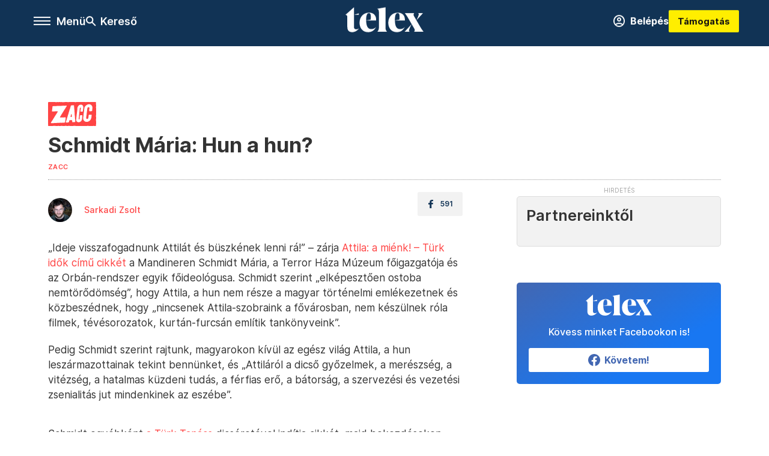

--- FILE ---
content_type: text/html;charset=utf-8
request_url: https://telex.hu/zacc/2023/12/14/schmidt-maria-attila-honfoglalas-tortenelem
body_size: 18324
content:
<!DOCTYPE html><html  lang="hu" xmlns="http://www.w3.org/1999/xhtml" class="main main--z" style="" xml:lang="hu" prefix="og: http://ogp.me/ns#"><head><meta charset="utf-8"><meta name="viewport" content="width=device-width, initial-scale=1"><title>Telex: Schmidt Mária: Hun a hun?</title><meta property="og:url" content="https://telex.hu/zacc/2023/12/14/schmidt-maria-attila-honfoglalas-tortenelem"><meta property="og:title" content="Schmidt Mária: Hun a hun?"><meta property="og:description" content="A Terror Háza főigazgatója Attila-kultuszt áhít. Szerinte „elképesztően ostoba nemtörődömség”, hogy nincsenek Attila-szobraink, valamint filmjeink és sorozataink a nagy hun életéről."><meta property="og:image" content="https://assets.telex.hu/images/20231214/1702550294-temp-dBkFPh_facebook.jpg"><meta property="og:image:url" content="https://assets.telex.hu/images/20231214/1702550294-temp-dBkFPh_facebook.jpg"><meta property="og:image:secure_url" content="https://assets.telex.hu/images/20231214/1702550294-temp-dBkFPh_facebook.jpg"><meta property="og:type" content="article"><meta name="article:published_time" content="2023-12-14T10:40:38.000Z"><meta name="twitter:card" content="summary"><meta name="twitter:site" content="@telexhu"><script src="https://securepubads.g.doubleclick.net/tag/js/gpt.js" async crossorigin="anonymous"></script><script src="https://cdn.performax.cz/acc/loader.js?aab=loader" body async data-web="telex.hu" data-hash="1f61a5e2875b3f7a6001d6137ecdab7e"></script><meta name="twitter:title" content="Schmidt Mária: Hun a hun?"><meta name="twitter:description" content="A Terror Háza főigazgatója Attila-kultuszt áhít. Szerinte „elképesztően ostoba nemtörődömség”, hogy nincsenek Attila-szobraink, valamint filmjeink és sorozataink a nagy hun életéről."><meta property="fb:app_id" content="966242223397117"><meta name="article:section" content="Zacc"><meta name="article:tag" content="Zacc"><meta name="article:tag" content="Schmidt Mária"><meta name="article:tag" content="magyarság"><meta name="article:tag" content="attila"><meta name="article:tag" content="honfoglalás"><meta name="article:author" content="/szerzo/sarkadi-zsolt"><link rel="stylesheet" href="/_nuxt/entry.6fdBkfQc.css" crossorigin><link rel="stylesheet" href="/_nuxt/default.BTfou3Wo.css" crossorigin><link rel="stylesheet" href="/_nuxt/TaxMsg.Dw2lhRwy.css" crossorigin><link rel="stylesheet" href="/_nuxt/FacebookVideoEmbed.zFTq-dHr.css" crossorigin><link rel="stylesheet" href="/_nuxt/SingleArticle.cCUwI27J.css" crossorigin><link rel="stylesheet" href="/_nuxt/App.Ck5OgVU_.css" crossorigin><link rel="stylesheet" href="/_nuxt/PlaceholderView.DY7nOxo4.css" crossorigin><link rel="stylesheet" href="/_nuxt/GeneralDisclaimer.C0WYMYHB.css" crossorigin><link href="https://www.googletagmanager.com/gtm.js?id=GTM-NQ9T4QR" rel="preload" crossorigin="anonymous" referrerpolicy="no-referrer" fetchpriority="low" as="script"><link rel="modulepreload" as="script" crossorigin href="/_nuxt/B2P-ytLT.js"><link rel="modulepreload" as="script" crossorigin href="/_nuxt/CtEJjA19.js"><link rel="modulepreload" as="script" crossorigin href="/_nuxt/DOryM2KG.js"><link rel="modulepreload" as="script" crossorigin href="/_nuxt/BGtpyV-5.js"><link rel="modulepreload" as="script" crossorigin href="/_nuxt/BKL5n53X.js"><link rel="modulepreload" as="script" crossorigin href="/_nuxt/DCnUv-_m.js"><link rel="modulepreload" as="script" crossorigin href="/_nuxt/C6csv9bv.js"><link rel="modulepreload" as="script" crossorigin href="/_nuxt/D3ycbRsS.js"><link rel="modulepreload" as="script" crossorigin href="/_nuxt/Ip28gRyO.js"><link rel="modulepreload" as="script" crossorigin href="/_nuxt/C3MKgk_x.js"><link rel="modulepreload" as="script" crossorigin href="/_nuxt/CBSjjxrb.js"><link rel="modulepreload" as="script" crossorigin href="/_nuxt/DqRGRLNz.js"><link rel="modulepreload" as="script" crossorigin href="/_nuxt/CwymD8hp.js"><link rel="modulepreload" as="script" crossorigin href="/_nuxt/9XFtN37d.js"><link rel="modulepreload" as="script" crossorigin href="/_nuxt/KY4eHMSF.js"><link rel="modulepreload" as="script" crossorigin href="/_nuxt/CI6dR_Yv.js"><link rel="modulepreload" as="script" crossorigin href="/_nuxt/C8tz6_Nr.js"><link rel="modulepreload" as="script" crossorigin href="/_nuxt/Xu4YzBUv.js"><link rel="modulepreload" as="script" crossorigin href="/_nuxt/CfUrFsEV.js"><link rel="preload" as="fetch" fetchpriority="low" crossorigin="anonymous" href="/_nuxt/builds/meta/c4e30d53-5a3e-4010-b672-ba53ac4f68b8.json"><link rel="icon" type="image/x-icon" href="/favicon.ico"><link rel="canonical" href="https://telex.hu/zacc/2023/12/14/schmidt-maria-attila-honfoglalas-tortenelem"><meta property="og:site_name" content="telex"><meta name="facebook-domain-verification" content="z21ykhonau2grf12jzdtendo24jb64"><meta name="description" content="A Terror Háza főigazgatója Attila-kultuszt áhít. Szerinte „elképesztően ostoba nemtörődömség”, hogy nincsenek Attila-szobraink, valamint filmjeink és sorozataink a nagy hun életéről."><meta name="keywords" content="Zacc, Schmidt Mária, magyarság, attila, honfoglalás"><script type="application/ld+json">{"@context":"http://schema.org","@type":"NewsArticle","mainEntityOfPage":{"@type":"WebPage","@id":"https://telex.hu"},"headline":"Schmidt Mária: Hun a hun?","image":["https://assets.telex.hu/images/20231214/1702550296-temp-BoAGAF_cimlap-normal-1per1.jpg","https://assets.telex.hu/images/20231214/1702550296-temp-pPcfDK_cimlap-normal-4per3.jpg","https://assets.telex.hu/images/20231214/1702550294-temp-dBkFPh_facebook.jpg"],"datePublished":"2023-12-14T10:40:38.000Z","dateModified":"2023-12-14T10:40:38.000Z","author":[{"@type":"Person","name":"Sarkadi Zsolt","url":"https://telex.hu/szerzo/sarkadi-zsolt","image":"https://assets.telex.hu/images/20220505/1651759778-temp-OCAHkE_avatar.jpg","worksFor":{"@type":"Organization","name":""}}],"publisher":{"@type":"Organization","name":"Telex","logo":{"@type":"ImageObject","url":"https://telex.hu/icon.jpg"}},"breadcrumb":{"@context":"https://schema.org","@type":"BreadcrumbList","itemListElement":[{"@type":"ListItem","position":1,"name":"Telex","item":"https://telex.hu"},{"@type":"ListItem","position":2,"name":"Zacc","item":"https://telex.hu/rovat/zacc"},{"@type":"ListItem","position":3,"name":"Schmidt Mária: Hun a hun?"}]}}</script><script type="module" src="/_nuxt/B2P-ytLT.js" crossorigin></script><script>"use strict";(()=>{const t=window,e=document.documentElement,c=["dark","light"],n=getStorageValue("localStorage","nuxt-color-mode")||"system";let i=n==="system"?u():n;const r=e.getAttribute("data-color-mode-forced");r&&(i=r),l(i),t["__NUXT_COLOR_MODE__"]={preference:n,value:i,getColorScheme:u,addColorScheme:l,removeColorScheme:d};function l(o){const s="main--"+o+"",a="";e.classList?e.classList.add(s):e.className+=" "+s,a&&e.setAttribute("data-"+a,o)}function d(o){const s="main--"+o+"",a="";e.classList?e.classList.remove(s):e.className=e.className.replace(new RegExp(s,"g"),""),a&&e.removeAttribute("data-"+a)}function f(o){return t.matchMedia("(prefers-color-scheme"+o+")")}function u(){if(t.matchMedia&&f("").media!=="not all"){for(const o of c)if(f(":"+o).matches)return o}return"light"}})();function getStorageValue(t,e){switch(t){case"localStorage":return window.localStorage.getItem(e);case"sessionStorage":return window.sessionStorage.getItem(e);case"cookie":return getCookie(e);default:return null}}function getCookie(t){const c=("; "+window.document.cookie).split("; "+t+"=");if(c.length===2)return c.pop()?.split(";").shift()}</script></head><body><div id="__nuxt"><div><!--[--><!--[--><!----><!----><!----><!----><!--]--><div><div id="fb-root"></div><div><!----><!----></div><div><div><!----><!----><!----><!----></div><!----><div data-v-f4efed5f><div class="navigation" data-v-f4efed5f><!----><div class="navigation--domain" data-v-f4efed5f><!----><div class="navigation--domain__list" data-v-f4efed5f><!--[--><!--[--><a href="/" class="navigation--domain__list__item navigation--domain__list__item--active" data-v-f4efed5f>Telex</a><!--]--><!--[--><a href="/after" class="navigation--domain__list__item" data-v-f4efed5f>After</a><!--]--><!--[--><a href="/g7" class="navigation--domain__list__item" data-v-f4efed5f>G7</a><!--]--><!--[--><a href="/karakter" class="navigation--domain__list__item" data-v-f4efed5f>Karakter</a><!--]--><!--[--><a href="/tamogatas" class="navigation--domain__list__item" data-v-f4efed5f>Támogatás</a><!--]--><!--[--><a href="https://shop.telex.hu" target="_blank" class="navigation--domain__list__item" data-v-f4efed5f>Shop</a><!--]--><!--]--></div><!----></div><div class="navigation--options" data-v-f4efed5f><div class="navigation--options__group" data-v-f4efed5f><div id="burger" class="navigation__labels navigation__mobile" data-v-f4efed5f><!--[--><button class="burger-button" type="button" title="Menu"><span class="hidden"></span><span class="burger-bar burger-bar--1"></span><span class="burger-bar burger-bar--2"></span><span class="burger-bar burger-bar--3"></span></button><p>Menü</p><!--]--></div><div class="navigation__labels" data-v-f4efed5f><svg height="100%" viewBox="0 0 24 24" class="search" width="0" data-v-f4efed5f><path fill-rule="evenodd" d="M11.793 13.553c-1.221.869-2.714 1.38-4.327 1.38A7.47 7.47 0 0 1 0 7.467 7.47 7.47 0 0 1 7.467 0a7.47 7.47 0 0 1 7.467 7.467c0 1.613-.511 3.106-1.38 4.326L20 18.24 18.24 20l-6.447-6.447zm.651-6.086a4.98 4.98 0 0 1-4.978 4.978 4.98 4.98 0 0 1-4.978-4.978 4.98 4.98 0 0 1 4.978-4.978 4.98 4.98 0 0 1 4.978 4.978z" data-v-f4efed5f></path></svg><p class="search__label" data-v-f4efed5f> Kereső </p></div></div><a href="/" class="" data-v-f4efed5f><div class="navigation__logo" data-v-f4efed5f><svg viewBox="0 0 160 51" fill-rule="evenodd" stroke-linejoin="round" stroke-miterlimit="2" width="0"><path d="M68.503 42.525V9.939c0-4.677-1.252-5.991-3.759-6.868L82.063.002v42.523c0 4.677 3.243 7.599 3.243 7.599H65.26s3.243-2.922 3.243-7.599zm-51.11-27.033h10.029l-.006-3.109-10.023 3.109zm4.569 29.662c-2.875 0-4.569-1.607-4.569-5.113V0L0 15.488c2.117 0 3.831 1.702 3.831 3.798V39.89c0 8.182 3.831 11.106 10.244 11.106 5.011 0 10.391-3.215 13.929-7.891 0 .006-2.46 2.049-6.043 2.049zm40.947-18.265c.442-9.499-4.717-15.928-14.592-15.928-11.94 0-19.456 9.352-19.456 20.751C28.861 41.794 34.536 51 46.475 51c8.623 0 13.192-4.896 16.435-10.74 0 0-3.33 4.456-9.949 4.456-7.59 0-10.317-6.575-10.54-17.827V25.72c0-6.503.81-13.735 5.601-13.735 4.127 0 4.348 4.86 3.685 13.261l-9.286 1.643h20.489zm58.876 0c.442-9.499-4.717-15.928-14.592-15.928-11.94 0-19.456 9.352-19.456 20.751C87.736 41.794 93.412 51 105.35 51c8.623 0 13.192-4.896 16.435-10.74 0 0-3.33 4.456-9.949 4.456-7.59 0-10.317-6.575-10.54-17.827V25.72c0-6.503.81-13.735 5.601-13.735 4.127 0 4.348 4.86 3.685 13.261l-9.286 1.643h20.489zM160 50.124h-19.456s2.58-2.703.884-5.699l-5.748-9.863s-5.527 10.375-5.527 12.859c0 2.703 1.989 2.703 1.989 2.703h-10.907l14.446-15.562-7.811-13.445c-2.654-4.603-6.339-9.28-6.339-9.28h19.456s-2.58 2.703-.884 5.699l5.306 9.061s4.79-9.571 4.79-12.056c0-2.703-1.989-2.703-1.989-2.703h10.761l-13.561 14.759 8.253 14.247c2.652 4.603 6.339 9.28 6.339 9.28z" fill-rule="nonzero" /></svg></div></a><div class="navigation--options__group" data-v-f4efed5f><!--[--><a href="https://telex.hu/tamogatas/profil" class="btn profile__btn" data-v-f4efed5f><i class="mdi mdi-account-circle-outline" data-v-f4efed5f></i> Belépés </a><!--]--><a href="/tamogatas" class="navigation__button" data-v-f4efed5f> Támogatás </a></div></div><!----></div><div class="sidebar-container" data-v-f4efed5f><div id="sidebar" class="sidebar" data-v-f4efed5f><!----><!----></div></div></div><span></span><main class="main-container"><div class="sub-container"><!----><!----><!----><div class="single_article article" lang="hu"><div class="container"><!----><!----><div class="article-container single-article zacc article-102109 coverless"><div class="single-article__container"><!----><div id="cikk-content" class="single-article__content"><div class="title-section title-section--logo"><div class="title-section__top"><a href="/rovat/zacc" class="title-section--logo"><div class="sub-brand"><div class="sub-brand__logo"></div></div></a><!----><h1>Schmidt Mária: Hun a hun?</h1><!----></div><div class="content-wrapper"><!----><div class="title-section__tags content-wrapper__child"><a href="/rovat/zacc" class="tag tag--basic">Zacc</a></div><!----><!----><div class="history content-wrapper__child"><p class="history--original"><span></span></p><!----></div></div><div class="title-section__lines"><!--[--><div class="title-section__separator"></div><!--]--></div></div><!----><div class="article_body_"><div class="article_container_ article-box-margin"><div class="cover-box article-content"><!----><!----></div><div class="top-section article-content"><div name="author-list" class="journalist"><div class="author"><div style="width:60px;"><a href="/szerzo/sarkadi-zsolt" class="author__avatar"><img src="https://assets.telex.hu/images/20220505/1651759778-temp-OCAHkE_avatar@4x.jpg" alt="Sarkadi Zsolt" class="avatar" loading="lazy"></a></div><div class="author__info"><a href="/szerzo/sarkadi-zsolt" class="author__name">Sarkadi Zsolt</a><!----></div></div></div><div class="top-shr"><span></span><span class="spacing-top"></span><!----><!--[--><div class="options options-top spacing-top"><svg viewBox="0 0 20 20" fill-rule="evenodd" stroke-linejoin="round" stroke-miterlimit="2" width="0"><path d="M11.194 17v-6.386h2.358l.353-2.5h-2.71v-1.6c0-.72.22-1.212 1.356-1.212L14 5.32V3.098A21.32 21.32 0 0 0 11.886 3c-2.1 0-3.523 1.16-3.523 3.3v1.835H6v2.5h2.365V17h2.83z"></path></svg><p>591</p></div><!--]--></div></div><!----><!----><!----><div id="remp-campaign"></div><!----><span></span><div class="article-html-content"><div><p>„Ideje visszafogadnunk Attilát és büszkének lenni rá!” – zárja <a href="https://mandiner.hu/belfold/2023/12/attila-a-mienk-turk-idok" target="_blank">Attila: a miénk! – Türk idők című cikkét</a> a Mandineren Schmidt Mária, a Terror Háza Múzeum főigazgatója és az Orbán-rendszer egyik főideológusa. Schmidt szerint „elképesztően ostoba nemtörődömség”, hogy Attila, a hun nem része a magyar történelmi emlékezetnek és közbeszédnek, hogy „nincsenek Attila-szobraink a fővárosban, nem készülnek róla filmek, tévésorozatok, kurtán-furcsán említik tankönyveink”.</p><p>Pedig Schmidt szerint rajtunk, magyarokon kívül az egész világ Attila, a hun leszármazottainak tekint bennünket, és „Attiláról a dicső győzelmek, a merészség, a vitézség, a hatalmas küzdeni tudás, a férfias erő, a bátorság, a szervezési és vezetési zsenialitás jut mindenkinek az eszébe”.</p><p><span class="placeholder ad"></span></p><p>Schmidt egyébként <a href="/kulfold/2023/11/03/magyarorszag-szazmillio-euroval-csatlakozni-fog-a-turk-befektetesi-alaphoz-szijjarto-peter">a Türk Tanács</a> dicséretével indítja cikkét, majd bekezdéseken keresztül értekezik arról, hogy szerinte milyen a magyar ember. Hát ilyen:</p><ul><li>gyanakvóan néz körül,</li><li>csak ritkán csodálkozik, mert már mindent látott,</li><li>övé a tágasság,</li><li>vonzódik a pompához és a csillogáshoz,</li><li>mindennek szereti megadni a módját,</li><li>szalmaláng,</li><li>helyén kezeli a rongyrázást,</li><li>realista,</li><li>harcos, ha muszáj, de nem támad,</li><li>halogató,</li><li>kiülő,</li><li>óvatos,</li><li>kétkedő,</li><li>vállvonó,</li><li>humoros,</li><li>nem akar minden áron érvényesülni,</li><li>idegen eszméknek nem dől be,</li><li>a sajátjához ragaszkodik,</li><li>a másét nem kívánja.</li></ul><p>Utóbbiak miatt viseli nehezen Trianont is, hiszen a magyar „a Szent Korona országait sem növelni, sem elveszteni nem akarja, elengedni nem tudja. Ez a hazája, ősi földje, ez az, ami az övé.”</p><p>Ezzel szemben Schmidt szerint a német vagy a francia ember</p><ul><li>fürge,</li><li>cselekvő,</li><li>tülekedő,</li><li>bírhatni vágytól fűtött,</li><li>gyakorlatias,</li><li>átideologizált.</li></ul><p>Hát, akkor így.</p><p><span class="placeholder ad"></span></p></div></div><!----><!----><!----><!----><div class="article-content article-hint"><div><span></span></div><!----><!----></div><div class="support-box article-content"><div id="article-endbox-campaign-content"></div></div><!----><!----><span class="article-content"></span><!----><div class="recommendation favorite article-content"><a href="/kedvenceink" class="recommendation__head"><svg viewbox="0 0 30 30" fill-rule="evenodd" stroke-linejoin="round" stroke-miterlimit="2" width="0"><path d="M10.583 10.238c.457-1.303 1.792-4.975 2.87-6.63.305-.466.612-.794.87-.96.228-.145.453-.203.658-.203a1.22 1.22 0 0 1 .658.203c.26.165.567.493.87.96 1.065 1.635 2.382 5.24 2.853 6.584 1.432.065 5.317.277 7.167.74.53.134.924.306 1.14.473.24.185.362.4.412.603.044.18.045.408-.05.673-.093.258-.32.616-.666 1.022-1.253 1.472-4.223 3.914-5.316 4.795.375 1.365 1.372 5.133 1.507 7.047.038.542-.001.97-.09 1.23-.096.283-.256.465-.425.578a1.13 1.13 0 0 1-.665.179c-.275-.005-.688-.107-1.183-.3-1.784-.73-5.028-2.8-6.2-3.583-1.183.792-4.452 2.932-6.237 3.637-.513.203-.942.3-1.223.277-.297-.015-.52-.118-.68-.255a1.19 1.19 0 0 1-.357-.568c-.082-.27-.114-.7-.075-1.235.14-1.96 1.146-5.728 1.51-7.042L2.393 13.5c-.475-.61-.57-1.163-.466-1.508.106-.354.5-.764 1.257-.984 1.525-.444 5.068-.483 7.4-.76zm14.27 3.38c-.03 0-.06-.002-.092-.007l-4.61-.47c-.35-.02-.616-.318-.597-.667a.63.63 0 0 1 .668-.595l4.723.48a.63.63 0 0 1 .534.718c-.046.315-.316.54-.625.54zm-8.38-3.24c-.28 0-.537-.188-.612-.473-.005-.018-.507-1.912-1.407-3.985-.138-.32.008-.693.33-.833s.693.008.833.33c.94 2.167 1.448 4.088 1.47 4.17a.63.63 0 0 1-.451.772c-.054.015-.108.022-.162.022z"></path></svg><span>Kedvenceink</span></a><div class="recommendation__grid"><!--[--><!--]--></div></div></div><div class="sidebar_container_ article-box-margin"><!----><!----><!----><!----><!----><div class="recommendation recommendation--pr"><span class="recommendation__head"><span>Partnereinktől</span></span><!--[--><!--]--></div><!----><!----><div><div class="fb-box"><div class="fb-box__logo"><div><svg viewBox="0 0 160 51" fill-rule="evenodd" stroke-linejoin="round" stroke-miterlimit="2" width="0"><path d="M68.503 42.525V9.939c0-4.677-1.252-5.991-3.759-6.868L82.063.002v42.523c0 4.677 3.243 7.599 3.243 7.599H65.26s3.243-2.922 3.243-7.599zm-51.11-27.033h10.029l-.006-3.109-10.023 3.109zm4.569 29.662c-2.875 0-4.569-1.607-4.569-5.113V0L0 15.488c2.117 0 3.831 1.702 3.831 3.798V39.89c0 8.182 3.831 11.106 10.244 11.106 5.011 0 10.391-3.215 13.929-7.891 0 .006-2.46 2.049-6.043 2.049zm40.947-18.265c.442-9.499-4.717-15.928-14.592-15.928-11.94 0-19.456 9.352-19.456 20.751C28.861 41.794 34.536 51 46.475 51c8.623 0 13.192-4.896 16.435-10.74 0 0-3.33 4.456-9.949 4.456-7.59 0-10.317-6.575-10.54-17.827V25.72c0-6.503.81-13.735 5.601-13.735 4.127 0 4.348 4.86 3.685 13.261l-9.286 1.643h20.489zm58.876 0c.442-9.499-4.717-15.928-14.592-15.928-11.94 0-19.456 9.352-19.456 20.751C87.736 41.794 93.412 51 105.35 51c8.623 0 13.192-4.896 16.435-10.74 0 0-3.33 4.456-9.949 4.456-7.59 0-10.317-6.575-10.54-17.827V25.72c0-6.503.81-13.735 5.601-13.735 4.127 0 4.348 4.86 3.685 13.261l-9.286 1.643h20.489zM160 50.124h-19.456s2.58-2.703.884-5.699l-5.748-9.863s-5.527 10.375-5.527 12.859c0 2.703 1.989 2.703 1.989 2.703h-10.907l14.446-15.562-7.811-13.445c-2.654-4.603-6.339-9.28-6.339-9.28h19.456s-2.58 2.703-.884 5.699l5.306 9.061s4.79-9.571 4.79-12.056c0-2.703-1.989-2.703-1.989-2.703h10.761l-13.561 14.759 8.253 14.247c2.652 4.603 6.339 9.28 6.339 9.28z" fill-rule="nonzero" /></svg></div></div><div class="fb-box__info">Kövess minket Facebookon is!</div><div class="fb-box__buttons"><a href="https://www.facebook.com/telexhu" target="_blank" class="btn fb-box__btn"><img src="/assets/images/facebook-box/fb.svg" alt="Facebook"><span>Követem!</span></a></div></div></div><!----><!----><span></span><!----><div class="recommendation"><a href="/legfontosabb" class="recommendation__head"><svg viewbox="0 0 30 30" fill-rule="evenodd" stroke-linejoin="round" stroke-miterlimit="2" width="0"><path d="M24.94 16.394c.123-.307-.134-.658-.134-.658l-3.342-4.965 3.337-5.241s.329-.513-.025-.937c-.203-.243-.488-.28-.665-.286h-4.922v-.698c.02-.066.033-.134.03-.205-.017-.386-.313-.712-.712-.712H6.921V.949c0-.496-.436-.972-.948-.947s-.949.417-.949.947V29.05c0 .496.437.972.949.947s.948-.417.948-.947V14.744l8.459.038-.006 1.088a.72.72 0 0 0 .209.502c.111.111.286.196.45.207.053.014 8.028.074 8.536.076.119-.013.292-.067.37-.263v.002zM6.881 5.042v7.277c0 .373.328.729.712.712s.712-.313.712-.712V5.042c0-.371-.327-.728-.712-.712s-.712.314-.712.712z"></path></svg><span> Legfontosabb </span></a><!--[--><!--]--></div><!----><div class="telex-links"><div class="telex-links__group"><div class="telex-links__img"></div><div class="telex-links__content"><div><!--[--><div id="widget-tamogatas-small"></div><!--]--></div><a href="https://shop.telex.hu/?utm_source=site&amp;utm_medium=sidewidget&amp;utm_campaign=shop" target="_blank">Telex shop</a><span></span></div></div></div><!----><!----><!----><!----><!----><!----><!----><div class="recommendation"><a href="/legfrissebb" class="recommendation__head"><svg viewbox="0 0 30 30" fill-rule="evenodd" stroke-linejoin="round" stroke-miterlimit="2" width="0"><path d="M18.052 24.532c0 1.826-1.773 2.82-3.263 2.82-1.286 0-3.25-.803-3.25-2.82V24.5h6.513v.032zm5.897-6.417c-.34-.408-.662-.794-.808-1.092l-.187-.365c-.317-.6-.358-.678-.358-4.198 0-2.557-1.425-4.497-4.03-5.512-.005-2.087-1.274-4.3-3.62-4.3-2.376 0-3.62 2.17-3.62 4.313v.01c-2.535 1.018-3.923 2.95-3.923 5.49 0 3.586-.013 3.61-.34 4.24l-.164.322c-.146.298-.477.687-.826 1.098-.735.865-1.57 1.846-1.57 2.967v1.35a.71.71 0 0 0 .712.712h19.564a.71.71 0 0 0 .712-.712v-1.35c0-1.122-.82-2.106-1.545-2.973zm-3.88-6.6a1.74 1.74 0 0 1-1.739 1.739 1.74 1.74 0 0 1-1.739-1.739 1.74 1.74 0 0 1 1.739-1.739 1.74 1.74 0 0 1 1.739 1.739z" fill-rule="nonzero"></path></svg><span>Friss hírek</span></a><!--[--><!--]--></div><!----></div></div></div></div></div></div><div id="gallery"><!----></div><!----></div></div></main><footer class="footer"><div class="footer__container"><span></span><div class="footer__highlights"><ul class="footer__links"><!--[--><li><a href="/tamogatas?utm_source=site&amp;utm_medium=button&amp;utm_campaign=footer" class=""><span id="support" class="footer__highlights__title">Támogatás</span></a></li><li><a href="https://telexalapitvany.hu/egyszazalek" target="_blank"><span class="footer__highlights__title">Adó 1% felajánlás</span></a></li><li><a href="/dokumentum/feliratkozas-hirlevelekre" class=""><span id="footerHighlightMenuItem__2" class="footer__highlights__title">Hírlevelek</span></a></li><li><a href="https://shop.telex.hu/?utm_source=site&amp;utm_medium=button&amp;utm_campaign=shop" target="_blank"><span class="footer__highlights__title">Telex Shop</span></a></li><!--]--></ul></div><ul class="footer__links"><!--[--><li><span>© 2026 Telex – Telex.hu Zrt.</span></li><li><a href="/impresszum" class="">Impresszum</a></li><li><a href="/dokumentum/a-telex-etikai-es-magatartasi-kodexe" class="">Etikai kódex</a></li><li><a href="/dokumentum/atlathatosag" class="">Átláthatóság</a></li><li><a href="/dokumentum/altalanos-szerzodesi-feltetelek" class="">ÁSZF</a></li><li><a href="/dokumentum/adatkezelesi-tajekoztato" class="">Adatkezelési tájékoztató</a></li><li><a href="/dokumentum/sutitajekoztato" class="">Sütitájékoztató</a></li><li><a href="javascript:window.__tcfapi__reconfig();">Süti beállítások</a></li><li><a href="/dokumentum/szabalyzatok" class="">Szabályzatok</a></li><li><a href="https://sales.telex.hu/?utm_source=site&amp;utm_medium=button&amp;utm_campaign=sales" target="_blank">Telex Sales</a></li><!--]--></ul><div class="footer__app"><div class="footer__app__badges"><!--[--><a target="_blank" href="https://play.google.com/store/apps/details?id=hu.app.telex&amp;hl=hu&amp;gl=US"><div class="footer__app--google"></div></a><a target="_blank" href="https://appgallery.huawei.com/#/app/C104055595?locale=hu_HU&amp;source=appshare&amp;subsource=C104055595"><div class="footer__app--huawei"></div></a><a target="_blank" href="https://apps.apple.com/us/app/telex/id1554485847"><div class="footer__app--apple"></div></a><!--]--></div></div><ul class="footer__social"><!--[--><li><a href="https://www.facebook.com/telexhu" target="_blank"><i class="icon-facebook"></i></a></li><li><a href="https://www.instagram.com/telexponthu/" target="_blank"><i class="icon-insta"></i></a></li><li><a href="https://www.youtube.com/c/telexponthu" target="_blank"><i class="icon-youtube"></i></a></li><li><a href="https://twitter.com/telexhu" target="_blank"><i class="icon-twitter"></i></a></li><li><a href="https://telex.hu/rss" target="_blank"><i class="icon-rss"></i></a></li><!--]--></ul></div></footer><div class="bottom__panels"><!----><!----></div></div></div><!--]--></div></div><div id="teleports"></div><script type="application/json" data-nuxt-data="nuxt-app" data-ssr="true" id="__NUXT_DATA__">[["ShallowReactive",1],{"data":2,"state":4,"once":10,"_errors":11,"serverRendered":8,"path":13,"pinia":14},["ShallowReactive",3],{},["Reactive",5],{"$scolor-mode":6},{"preference":7,"value":7,"unknown":8,"forced":9},"system",true,false,["Set"],["ShallowReactive",12],{},"/zacc/2023/12/14/schmidt-maria-attila-honfoglalas-tortenelem",{"commonData":15,"main":103,"auth":118,"minutes":119,"adsStore":120,"menu":410,"sponsoredLine":640,"abTest":669,"singleArticle":671,"quizStore":724,"adb":727,"podcast":728,"remp":729,"pip":730,"recommenderBox":731,"lightBox":733},{"frontendSetup":16,"componentSetup":29,"exchangeRates":32,"weatherData":32,"floodingData":32,"searchPlaceholders":33,"pipStatus":35,"dwPromo":32,"latestPrArticles":38,"assetsUrl":100,"afterSpotifyUrl":101,"trendingTags":102,"widgets":32},{"siteSlug":17,"accountUrl":18,"newsletterUrl":19,"supportUrl":20,"supportUrlAdb":21,"supportHeader":22,"supportHeaderAdb":23,"logoSvg":24,"beamProperty":25,"logoG7":26,"logoAfter":27,"logoKarakter":28},"telex","https://telex.hu/tamogatas/profil","/dokumentum/feliratkozas-hirlevelekre","/tamogatas?utm_source=site&utm_medium=button&utm_campaign=menu","/t?utm_source=site&utm_medium=button&utm_campaign=menu","\u003Ccampaign-container>\u003Cdiv id=\"donate-navigation-right\">\u003Cdiv class=\"remp-preload-banner\">\u003Cdiv class=\"html-preview-text\">\u003Ca href=\"/tamogatas\" class=\"navigation__button\" id=\"donate-navigation-right-link\">Támogatás\u003C/a>\u003C/div>\u003C/div>\u003C/div>\u003C/campaign-container>","\u003Ccampaign-container>\u003Cdiv id=\"donate-navigation-right-adb\" />\u003C/campaign-container>","\u003Csvg viewBox=\"0 0 160 51\" fill-rule=\"evenodd\" stroke-linejoin=\"round\" stroke-miterlimit=\"2\" width=\"0\">\u003Cpath d=\"M68.503 42.525V9.939c0-4.677-1.252-5.991-3.759-6.868L82.063.002v42.523c0 4.677 3.243 7.599 3.243 7.599H65.26s3.243-2.922 3.243-7.599zm-51.11-27.033h10.029l-.006-3.109-10.023 3.109zm4.569 29.662c-2.875 0-4.569-1.607-4.569-5.113V0L0 15.488c2.117 0 3.831 1.702 3.831 3.798V39.89c0 8.182 3.831 11.106 10.244 11.106 5.011 0 10.391-3.215 13.929-7.891 0 .006-2.46 2.049-6.043 2.049zm40.947-18.265c.442-9.499-4.717-15.928-14.592-15.928-11.94 0-19.456 9.352-19.456 20.751C28.861 41.794 34.536 51 46.475 51c8.623 0 13.192-4.896 16.435-10.74 0 0-3.33 4.456-9.949 4.456-7.59 0-10.317-6.575-10.54-17.827V25.72c0-6.503.81-13.735 5.601-13.735 4.127 0 4.348 4.86 3.685 13.261l-9.286 1.643h20.489zm58.876 0c.442-9.499-4.717-15.928-14.592-15.928-11.94 0-19.456 9.352-19.456 20.751C87.736 41.794 93.412 51 105.35 51c8.623 0 13.192-4.896 16.435-10.74 0 0-3.33 4.456-9.949 4.456-7.59 0-10.317-6.575-10.54-17.827V25.72c0-6.503.81-13.735 5.601-13.735 4.127 0 4.348 4.86 3.685 13.261l-9.286 1.643h20.489zM160 50.124h-19.456s2.58-2.703.884-5.699l-5.748-9.863s-5.527 10.375-5.527 12.859c0 2.703 1.989 2.703 1.989 2.703h-10.907l14.446-15.562-7.811-13.445c-2.654-4.603-6.339-9.28-6.339-9.28h19.456s-2.58 2.703-.884 5.699l5.306 9.061s4.79-9.571 4.79-12.056c0-2.703-1.989-2.703-1.989-2.703h10.761l-13.561 14.759 8.253 14.247c2.652 4.603 6.339 9.28 6.339 9.28z\" fill-rule=\"nonzero\" />\u003C/svg>","ae4d4f86-6f72-4a0a-be21-52a9d8a42eb0","\u003Csvg   xmlns=\"http://www.w3.org/2000/svg\"   width=\"100%\"   height=\"100%\"   viewBox=\"0 0 290 169\"   fill-rule=\"evenodd\"   stroke-linejoin=\"round\"   stroke-miterlimit=\"2\" >   \u003Cpath d=\"M158.17 168.999l80.906-129.478-.291-.76H158.17V0H289.96v31.785l-86.051 137.215H158.17zM79.097 65.119h83.777s2.274 15.387 2.274 21.058c.002 5.561-.394 9.092-1.492 14.542-7.45 36.98-41.843 68.281-81.54 68.281C36.796 168.999 0 131.886 0 86.176S36.796 0 82.115 0h49.697v38.762H82.115c-23.739 0-43.014 23.473-43.014 47.417s19.274 43.464 43.014 43.362c19.687-.084 35.017-14.667 36.855-25.123l-.323-.537h-39.55V65.119z\" /> \u003C/svg>","\u003Csvg   xmlns=\"http://www.w3.org/2000/svg\"   width=\"100%\"   height=\"100%\"   viewBox=\"0 0 139 45\"   fill-rule=\"evenodd\"   stroke-linejoin=\"round\"   stroke-miterlimit=\"2\"   fill=\"#fff\" >   \u003Cpath d=\"M19.807 38.219h-5.189l-.696 6.328H.001L9.239 2.911h18.793l9.302 41.636H20.44l-.633-6.328zm-.823-7.657l-1.583-14.996h-.379L15.44 30.562h3.544zm20.875-6.264h-3.037V13.289h3.037V10.82C39.859 3.1 43.972 0 51.881 0c3.037 0 5.441.569 6.39.886v9.491a13.81 13.81 0 0 0-3.036-.38c-1.709 0-2.468.696-2.468 2.025v1.266h5.948v11.009h-5.948v20.248H39.859V24.298zm23.471 8.795v-8.795h-3.037V13.288h2.405c1.644 0 2.404-.759 2.594-3.48l.38-3.607h10.566v7.086h5.759v11.011h-5.759v7.276c0 1.899.569 2.532 2.848 2.532 1.076 0 1.962-.063 2.468-.127v10.378c-.761.253-3.164.633-6.391.633-8.796 0-11.833-4.43-11.833-11.896zm33.785 11.896c-11.2 0-13.983-6.897-13.983-15.756 0-11.769 5.125-16.388 14.11-16.388 8.859 0 13.098 4.365 13.098 14.49v3.227H96.039c.063 4.556.57 5.695 1.899 5.695 1.139 0 1.645-.887 1.645-4.113h10.757c.063 8.099-3.67 12.845-13.225 12.845zM96.103 25.5h3.481v-1.391c0-2.215-.443-3.164-1.645-3.164-1.139 0-1.645.76-1.836 4.556zm16.196-12.212h12.909l-.443 8.354h.127c.886-5.062 2.531-8.733 7.213-8.733 4.999 0 6.896 3.29 6.896 11.896a132.21 132.21 0 0 1-.316 8.605h-10.566l.063-5.124c0-2.343-.38-3.228-1.202-3.228-1.139 0-1.772 1.709-1.772 5.885v13.605h-12.909V13.288z\" /> \u003C/svg>","\u003Csvg xmlns=\"http://www.w3.org/2000/svg\" width=\"100%\" height=\"100%\" viewBox=\"0 0 154 25\" fill-rule=\"evenodd\" stroke-linejoin=\"round\" stroke-miterlimit=\"2\" > \u003Cpath d=\"M28.256 1.963l-7.919 9.654 7.559 12.926h-7.853l-4.123-7.56-1.538 1.898v5.661h-2.565V4.807H9.25v19.735H6.685v-11.29C2.993 13.253 0 10.726 0 7.608s2.993-5.645 6.685-5.645h7.696v8.247l6.315-8.247h7.56z\" class=\"karakter-k\"/> \u003Cpath d=\"M27.505 15.675c0-5.563 3.927-9.359 8.966-9.359 2.127 0 3.993.785 5.138 1.865h.065v-1.44h6.021v17.802h-5.628V22.71h-.065c-1.309 1.473-3.109 2.29-5.498 2.29-5.072 0-8.999-3.763-8.999-9.326zm10.243 4.222c2.291 0 4.025-1.604 4.025-4.222 0-2.651-1.669-4.188-4.025-4.188s-4.058 1.537-4.058 4.188c0 2.618 1.735 4.222 4.058 4.222zM50.848 6.741h5.629v2.486h.065c.818-1.996 3.109-2.945 5.105-2.945.622 0 .883.098 1.08.131v6.25c-.556-.229-1.309-.294-1.8-.294-2.487 0-4.058 1.603-4.058 4.222v7.952h-6.021V6.741zm12.773 8.933c0-5.563 3.927-9.359 8.966-9.359 2.127 0 3.993.785 5.138 1.865h.065v-1.44h6.021v17.802h-5.628V22.71h-.065c-1.309 1.473-3.109 2.29-5.498 2.29-5.072 0-8.999-3.763-8.999-9.326zm10.243 4.222c2.291 0 4.025-1.604 4.025-4.222 0-2.651-1.669-4.188-4.025-4.188s-4.058 1.537-4.058 4.188c0 2.618 1.735 4.222 4.058 4.222zM87.158 0h5.989v13.188l5.301-6.447h7.199l-7.265 7.985 7.428 9.817h-7.134l-4.09-5.628-1.44 1.571v4.057h-5.989V0zm22.014 20.125v-8.443h-2.814V6.741h2.814V1.963h6.021v4.778h3.829v4.941h-3.829v6.446c0 .916.294 1.571 1.702 1.571.556 0 1.571-.131 2.127-.229v5.072c-1.047.196-2.749.327-3.829.327-4.254 0-6.021-1.539-6.021-4.745zm11.261-4.45c0-5.596 4.058-9.359 9.818-9.359 5.824 0 9.686 3.861 9.686 10.635v.524h-13.221c.589 1.996 2.094 2.585 3.731 2.585 1.571 0 2.651-.556 3.338-1.44l4.45 2.781c-1.309 1.636-3.469 3.6-7.788 3.6-5.989 0-10.014-3.763-10.014-9.326zm13.188-1.571c-.164-1.898-1.57-2.945-3.502-2.945-2.225 0-3.174 1.374-3.501 2.945h7.003zm8.5-7.363h5.628v2.486h.065c.818-1.996 3.109-2.945 5.105-2.945.622 0 .883.098 1.079.131v6.25c-.556-.229-1.309-.294-1.799-.294-2.488 0-4.058 1.603-4.058 4.222v7.952h-6.021V6.741z\"/>\u003C/svg>",{"showExchange":30,"showWeather":30,"donation":31,"quantcast":30,"refreshQuiz":31,"latestPost":30,"goalRecommender":31,"showDetails":30,"buntetoRecommender":31,"showFlooding":31,"zengaRecommender":30,"donations":30,"holdRecommender":31},"1","0",null,{"szepkilatas":34},"Pl: kerékpártúra, Ausztria, Tátra",{"pipShow":31,"pipTitle":36,"pipUrl":36,"pipOpen":30,"pipLabel":37,"pipClosable":31},"","élő",[39,72],{"id":40,"type":41,"title":42,"pubDate":43,"updatedAt":43,"deletedAt":32,"version":44,"slug":45,"articleAuthors":46,"lead":54,"mainSuperTag":55,"superTags":58,"flags":59,"live":9,"recommendedBoxImage":64,"mobileImage43":65,"mobileImage11":66,"active":8,"rank":67,"mirroringSites":68,"recommender":69,"colorClass":32,"parent":32,"speech":70,"originatingSite":17,"resizedRecommendedBoxImage":71},178667,"article","Továbbra is nyerő Újbuda a lakáspiacon",1768989301,1768993634,"tovabbra-is-nyero-ujbuda-a-lakaspiacon",[47],{"id":48,"authorId":49,"name":50,"email":51,"slug":52,"avatarSrc":36,"position":53,"information":32,"title":36,"facebookUrl":32,"linkedinUrl":32,"organization":32},210424,296,"Támogatott Tartalom","csapat@telex.hu","tamogatott-tartalom",0,"Szerethető lakást találni 2026-ban sem egyszerű feladat, de messze nem lehetetlen. A budapesti árak magasabbak, a vásárlók tudatosabbak és szelektívebbek lettek, ugyanakkor továbbra is vannak olyan városrészek és fejlesztések, ahol az élhetőség, a megközelíthetőség és az ár egyensúlyban van. Aki jól választ helyszínt, nemcsak ingatlant, hanem életteret és befektetést is találhat.",{"id":56,"name":57,"slug":52,"siteSlug":17,"active":8},20,"Támogatott tartalom",[],[60],{"id":61,"name":62,"slug":63},5,"Reklámmentes","pr","/uploads/images/20260121/1768985687-temp-6rpjlo7ncg1dcdonBHk.jpg","/uploads/images/20260121/1768985687-temp-pudvm6152k2jfMffhle.jpg","/uploads/images/20260121/1768985687-temp-2b12ftqjmfcg5kLHdLp.jpg",3,[17],"Aki jól választ helyszínt, nemcsak ingatlant, hanem életteret és befektetést is találhat.","https://assets.telex.hu/audio/20260121/1768993597_nja8as2u5fc11kBAgEM.mp3","https://assets.telex.hu/images/20260121/1768985687-temp-6rpjlo7ncg1dcdonBHk_recommender-kedvenc.jpg",{"id":73,"type":41,"title":74,"pubDate":75,"updatedAt":75,"deletedAt":32,"version":76,"slug":77,"articleAuthors":78,"lead":85,"mainSuperTag":86,"superTags":90,"flags":91,"live":9,"recommendedBoxImage":93,"mobileImage43":94,"mobileImage11":95,"active":8,"rank":67,"mirroringSites":96,"recommender":97,"colorClass":32,"parent":32,"speech":98,"originatingSite":17,"resizedRecommendedBoxImage":99},178459,"Családi pótlék és adókedvezmény: van, ami változik 2026-ban (x)",1768816500,1768903132,"csaladi-potlek-es-adokedvezmeny-van-amivaltozik-2026-ban-van-ami-nem-x",[79],{"id":80,"authorId":81,"name":82,"email":83,"slug":84,"avatarSrc":36,"position":53,"information":32,"title":36,"facebookUrl":32,"linkedinUrl":32,"organization":32},210190,161,"Ez itt egy PR-cikk","sales@telex.hu","ez-itt-egy-pr-cikk","A családok pénzügyi tervezése szempontjából kevés dolog olyan fontos, mint az állami támogatások kiszámíthatósága. A családi pótlék és a hozzá kapcsolódó adókedvezmények hosszú évek óta stabil elemei a magyar szociális rendszernek, ugyanakkor időről időre felmerül a kérdés: mi változik, és mi marad érintetlen?",{"id":87,"name":88,"slug":89,"siteSlug":17,"active":8},29,"PR-cikk","pr-cikk",[],[92],{"id":61,"name":62,"slug":63},"/uploads/images/20260120/1768901928-temp-1707527ub0nefoBachk.jpg","/uploads/images/20260120/1768901933-temp-o9v9acqtm23badPHdcE.jpg","/uploads/images/20260120/1768901932-temp-lghq8u4ioknudGbAkfA.jpg",[17],"A családi pótlék és a hozzá kapcsolódó adókedvezmények hosszú évek óta stabil elemei a magyar szociális rendszernek, ugyanakkor időről időre felmerül a kérdés: mi változik, és mi marad érintetlen?","https://assets.telex.hu/audio/20260120/1768903125_18fl4hmmu29n3hNDmfO.mp3","https://assets.telex.hu/images/20260120/1768901928-temp-1707527ub0nefoBachk_recommender-kedvenc.jpg","https://assets.telex.hu","https://open.spotify.com/playlist/3VlPN22J5ezJ5YQ41WblkO?si=btU6f31KS4eHmRzbs8XoUQ",[],{"articleCount":53,"pageCount":53,"isMobile":9,"isIos":9,"isTelexApp":9,"appBuildNumber":32,"isPreview":9,"isCookieModal":8,"isNavigation":8,"isScreenshot":9,"isShowSearchBar":9,"colorMode":32,"headerOpacity":9,"needHeaderOpacity":9,"breakingBlock":32,"isFacebookSdkLoaded":9,"site":104},{"domain":105,"path":36,"slug":17,"name":106,"cssClass":107,"currency":108,"currencySign":109,"verification":110,"facebookLogo":111,"facebookUrl":112,"facebookInteraction":113,"twitterSite":114,"quantcast":115,"beamProperty":25,"mobileImage11":116,"mobileImage43":117,"authorSiteSlug":17},"telex.hu","Telex","main--t--d","HUF","Ft","z21ykhonau2grf12jzdtendo24jb64","telex_logo_fb_share.png","https://www.facebook.com/telexhu",300,"@telexhu","/js/quantcast.js","https://assets.telex.hu/images/20240531/1717155975-temp-mHOLhm_cimlap-normal-1per1.jpg","https://assets.telex.hu/images/20230610/1686390034-temp-dKPNNa_cimlap-normal-4per3.jpg",{"loggedInUser":32,"isAuthenticated":9},{"minutes":32,"currentMinute":32,"inited":9,"enabled":8},{"slots":121,"ads":409},{"transtelex_cover_desktop_leaderboard_left_1":122,"transtelex_cover_desktop_rectangle_left_1":134,"transtelex_cover_desktop_leaderboard_left_2":147,"transtelex_cover_mobile_leaderboard_left_1":153,"transtelex_cover_mobile_rectangle_left_1":163,"transtelex_cover_mobile_leaderboard_left_2":170,"transtelex_article_desktop_roadblock_left_1":178,"transtelex_article_desktop_roadblock_left_2":190,"transtelex_article_desktop_rectangle_side_1":197,"transtelex_article_desktop_rectangle_side_2":205,"transtelex_article_mobile_roadblock_left_1":213,"transtelex_article_mobile_roadblock_left_2":221,"transtelex_article_mobile_roadblock_left_3":229,"telex_article_desktop_rectangle_side_1":237,"telex_article_desktop_rectangle_side_2":245,"telex_article_desktop_roadblock_left_1":252,"telex_article_desktop_roadblock_left_2":259,"telex_article_desktop_roadblock_left_3":266,"telex_cover_desktop_rectangle_left_1":273,"telex_cover_desktop_leaderboard_left_1":280,"telex_cover_desktop_leaderboard_left_2":286,"telex_article_mobile_roadblock_left_1":292,"telex_article_mobile_roadblock_left_2":300,"telex_article_mobile_roadblock_left_3":308,"telex_article_mobile_roadblock_left_4":316,"telex_cover_mobile_leaderboard_left_1":324,"telex_cover_mobile_rectangle_left_1":332,"telex_cover_mobile_leaderboard_left_2":339,"telex_article_app_roadblock_left_1":346,"telex_article_app_roadblock_left_2":355,"telex_article_app_roadblock_left_3":363,"telex_cover_app_leaderboard_left_1":371,"telex_cover_app_rectangle_left_1":374,"telex_cover_app_leaderboard_left_2":377,"telex_tag_app_leaderboard_left_1":380,"g7_cover_desktop_leaderboard_left_1":383,"g7_cover_desktop_leaderboard_left_2":386,"g7_cover_desktop_leaderboard_left_3":389,"g7_cover_mobile_leaderboard_left_1":392,"g7_cover_mobile_leaderboard_left_2":395,"g7_cover_mobile_leaderboard_left_3":398,"telex_article_app_roadblock_left_4":401},{"slot":123,"size":124,"load":132,"loadCollapsed":9,"observerMargin":133},"transtelex_desktop_címlap_970x250",[125,128,130],[126,127],970,250,[126,129],110,[126,131],90,"lazy","100px",{"slot":135,"size":136,"load":132,"loadCollapsed":9,"observerMargin":146},"transtelex_desktop_címlap_300x250",[137,138,139,142,144],"fluid",[113,127],[140,141],320,280,[143,141],336,[145,141],340,"300px",{"slot":148,"size":149,"load":132,"loadCollapsed":9,"observerMargin":133},"transtelex_címla_desktop_970x250_2",[150,151,152],[126,127],[126,129],[126,131],{"slot":154,"size":155,"load":132,"loadCollapsed":9,"observerMargin":146},"transtelex_mobile_címlap_300x250_1",[137,156,157,158,160,162],[113,127],[140,141],[140,159],480,[113,161],600,[143,141],{"slot":164,"size":165,"load":132,"loadCollapsed":9,"observerMargin":146},"transtelex_mobile_címlap_300x250_2",[137,166,167,168,169],[113,127],[140,141],[140,159],[143,141],{"slot":171,"size":172,"load":132,"loadCollapsed":9,"observerMargin":177},"transtelex_mobile_címlap_300x250_3",[137,173,174,175,176],[113,127],[140,141],[140,159],[143,141],"200px",{"slot":179,"size":180,"load":132,"loadCollapsed":9,"observerMargin":177,"pr":8},"transtelex_desktop_cikkoldal_640x360_1",[137,181,183,186,187],[182,182],1,[184,185],640,360,[184,159],[188,189],690,585,{"slot":191,"size":192,"load":132,"loadCollapsed":9,"observerMargin":177},"transtelex_desktop_cikkoldal_640x360_2",[137,193,194,195,196],[182,182],[184,185],[184,159],[188,189],{"slot":198,"size":199,"load":132,"loadCollapsed":9,"observerMargin":177},"transtelex_desktop_cikkoldal_jobbhasab_300x600_1",[137,200,201,202,203,204],[113,127],[140,141],[140,159],[113,161],[143,141],{"slot":206,"size":207,"load":132,"loadCollapsed":9,"observerMargin":177,"delay":8},"transtelex_desktop_cikkoldal_jobbhasab_300x600_2",[137,208,209,210,211,212],[113,127],[140,141],[140,159],[113,161],[143,141],{"slot":214,"size":215,"load":132,"loadCollapsed":9,"observerMargin":177,"pr":8},"transtelex_mobile_cikkoldal_300x250_1",[137,216,217,218,219,220],[182,182],[113,127],[140,141],[140,159],[143,141],{"slot":222,"size":223,"load":132,"loadCollapsed":9,"observerMargin":177},"transtelex_mobile_cikkoldal_300x250_2",[137,224,225,226,227,228],[182,182],[113,127],[140,141],[140,159],[143,141],{"slot":230,"size":231,"load":132,"loadCollapsed":9,"observerMargin":177},"transtelex_mobile_cikkoldal_300x250_3",[137,232,233,234,235,236],[182,182],[113,127],[140,141],[140,159],[143,141],{"slot":238,"size":239,"load":132,"loadCollapsed":9,"observerMargin":177,"setupad":8},"telex_AdM_desktop_cikk_HUN_300x250",[137,240,241,242,243,244],[182,182],[113,127],[113,161],[140,141],[143,141],{"slot":246,"size":247,"load":132,"loadCollapsed":9,"observerMargin":177},"telex_AdM_desktop_cikk_HUN_300x250_jobb2",[137,248,249,250,251],[182,182],[113,127],[113,161],[143,141],{"slot":253,"size":254,"load":132,"loadCollapsed":9,"observerMargin":177,"pr":8},"telex_AdM_desktop_cikk_HUN_640x360_1",[137,255,256,257,258],[182,182],[184,185],[184,159],[188,189],{"slot":260,"size":261,"load":132,"loadCollapsed":9,"observerMargin":177},"telex_AdM_desktop_cikk_HUN_640x360_2",[137,262,263,264,265],[182,182],[184,185],[184,159],[188,189],{"slot":267,"size":268,"load":132,"loadCollapsed":9,"observerMargin":177},"telex_AdM_desktop_cikk_HUN_640x360_3",[137,269,270,271,272],[182,182],[184,185],[184,159],[188,189],{"slot":274,"size":275,"load":132,"loadCollapsed":9,"observerMargin":146},"telex_AdM_desktop_címlap_HUN_300x250",[137,276,277,278,279],[113,127],[140,141],[143,141],[145,141],{"slot":281,"size":282,"load":132,"loadCollapsed":9,"observerMargin":133},"telex_AdM_desktop_címlap_HUN_970x250",[283,284,285],[126,127],[126,129],[126,131],{"slot":287,"size":288,"load":132,"loadCollapsed":9,"observerMargin":133},"telex_AdM_desktop_cimlap_HUN_970x250_2",[289,290,291],[126,127],[126,129],[126,131],{"slot":293,"size":294,"load":132,"loadCollapsed":9,"observerMargin":177,"pr":8},"telex_AdM_mobile_cikk_HUN_300x250",[137,295,296,297,298,299],[182,182],[113,127],[140,141],[140,159],[143,141],{"slot":301,"size":302,"load":132,"loadCollapsed":9,"observerMargin":177},"telex_AdM_mobile_cikk_HUN_300x250_2",[137,303,304,305,306,307],[182,182],[113,127],[140,141],[140,159],[143,141],{"slot":309,"size":310,"load":132,"loadCollapsed":9,"observerMargin":177},"telex_AdM_mobile_cikk_HUN_300x250_3",[137,311,312,313,314,315],[182,182],[113,127],[140,141],[140,159],[143,141],{"slot":317,"size":318,"load":132,"loadCollapsed":9,"observerMargin":177},"telex_AdM_mobile_cikk_HUN_300x250_4",[137,319,320,321,322,323],[182,182],[113,127],[140,141],[140,159],[143,141],{"slot":325,"size":326,"load":132,"loadCollapsed":9,"observerMargin":146},"telex_AdM_mobile_címlap_HUN_300x250_1",[137,327,328,329,330,331],[113,127],[140,141],[140,159],[113,161],[143,141],{"slot":333,"size":334,"load":132,"loadCollapsed":9,"observerMargin":146},"telex_AdM_mobile_címlap_HUN_300x250_2",[137,335,336,337,338],[113,127],[140,141],[140,159],[143,141],{"slot":340,"size":341,"load":132,"loadCollapsed":9,"observerMargin":177},"telex_AdM_mobile_cimlap_HUN_300x250_3",[137,342,343,344,345],[113,127],[140,141],[140,159],[143,141],{"slot":347,"size":348,"load":132,"loadCollapsed":8,"observerMargin":354,"pr":8},"telex_AdM_mobileAPP_cikk_HUN_300x250_1",[137,349,350,351,352,353],[182,182],[113,127],[140,141],[140,159],[143,141],"0px",{"slot":356,"size":357,"load":132,"loadCollapsed":8,"observerMargin":354},"telex_AdM_mobileAPP_cikk_HUN_300x250_2",[137,358,359,360,361,362],[182,182],[113,127],[140,141],[140,159],[143,141],{"slot":364,"size":365,"load":132,"loadCollapsed":8,"observerMargin":354},"telex_AdM_mobileAPP_cikk_HUN_300x250_3",[137,366,367,368,369,370],[182,182],[113,127],[140,141],[140,159],[143,141],{"slot":372,"size":373,"load":132,"loadCollapsed":8,"observerMargin":354},"telex_AdM_mobileAPP_cimlap_HUN_300x250",[113,127],{"slot":375,"size":376,"load":132,"loadCollapsed":8,"observerMargin":354},"telex_AdM_mobileAPP_címlap_HUN_300x250_2",[113,127],{"slot":378,"size":379,"load":132,"loadCollapsed":8,"observerMargin":354},"telex_AdM_mobileAPP_címlap_HUN_300x250_3",[113,127],{"slot":381,"size":382,"load":132,"loadCollapsed":8,"observerMargin":354},"telex_AdM_mobileAPP_listaoldalak_HUN_300x250",[113,127],{"slot":384,"size":385,"load":132,"loadCollapsed":9,"observerMargin":133},"g7_AdM_desktop_cimlap_HUN_970x250",[126,127],{"slot":387,"size":388,"load":132,"loadCollapsed":9,"observerMargin":133},"g7_AdM_desktop_cimlap_HUN_970x250_2",[126,127],{"slot":390,"size":391,"load":132,"loadCollapsed":9,"observerMargin":133},"g7_AdM_desktop_cimlap_HUN_970x250_3",[126,127],{"slot":393,"size":394,"load":132,"loadCollapsed":9,"observerMargin":146},"g7_AdM_mobile_cimlap_HUN_300x250_1",[113,127],{"slot":396,"size":397,"load":132,"loadCollapsed":9,"observerMargin":146},"g7_AdM_mobile_cimlap_HUN_300x250_2",[113,127],{"slot":399,"size":400,"load":132,"loadCollapsed":9,"observerMargin":146},"g7_AdM_mobile_cimlap_HUN_300x250_3",[113,127],{"slot":402,"size":403,"load":132,"loadCollapsed":8,"observerMargin":354},"telex_AdM_mobileAPP_cikk_HUN_300x250_4",[137,404,405,406,407,408],[182,182],[113,127],[140,141],[140,159],[143,141],{},{"siteMenuItems":411,"mainMenuItems":429,"sidebarMenuItems":451,"headingMenuItems":471,"extraMenuItems":529,"footerHighlightMenuItems":542,"footerNormalMenuItems":550,"footerAppMenuItems":580,"footerSocialMenuItems":590,"afterMenuItems":605,"g7MenuItems":608,"karakterMenuItems":625},[412,414,417,420,423,426],{"label":106,"url":413},"/",{"label":415,"url":416},"After","/after",{"label":418,"url":419},"G7","/g7",{"label":421,"url":422},"Karakter","/karakter",{"label":424,"url":425},"Támogatás","/tamogatas",{"label":427,"url":428},"Shop","https://shop.telex.hu",[430,433,436,439,442,445,448],{"label":431,"url":432},"belföld","/rovat/belfold",{"label":434,"url":435},"külföld","/rovat/kulfold",{"label":437,"url":438},"gazdaság","/rovat/gazdasag",{"label":440,"url":441},"videó","/rovat/video",{"label":443,"url":444},"élet","/rovat/eletmod",{"label":446,"url":447},"techtud","/rovat/techtud",{"label":449,"url":450},"english","/english",[452,455,458,461,464,465,467,469],{"label":453,"url":454},"Friss hírek","/legfrissebb",{"label":456,"url":457},"legfontosabb","/legfontosabb",{"label":459,"url":460},"kedvenceink","/kedvenceink",{"label":462,"url":463},"közlemény","/kozlemenyek",{"label":449,"url":450},{"label":466,"url":416},"after",{"label":468,"url":419},"g7",{"label":470,"url":422},"karakter",[472,474,477,480,482,485,488,491,494,496,499,502,504,507,510,513,516,519,521,524,526],{"label":473,"url":432},"Belföld",{"label":475,"url":476},"Defacto","/rovat/defacto",{"label":478,"url":479},"Direkt36","/rovat/direkt36",{"label":481,"url":444},"Életmód",{"label":483,"url":484},"Ellenőrző","/rovat/ellenorzo",{"label":486,"url":487},"Észkombájn","/rovat/eszkombajn",{"label":489,"url":490},"Fotó","/rovat/foto",{"label":492,"url":493},"Gasztro","/rovat/gasztro",{"label":495,"url":438},"Gazdaság",{"label":497,"url":498},"Interjú","/rovat/interju",{"label":500,"url":501},"Komplex","/rovat/komplex",{"label":503,"url":435},"Külföld",{"label":505,"url":506},"Napirajz","/rovat/napirajz",{"label":508,"url":509},"Névérték","/rovat/nevertek",{"label":511,"url":512},"Podcast","/rovat/podcast",{"label":514,"url":515},"Sport","/rovat/sport",{"label":517,"url":518},"Szépkilátás","/rovat/szepkilatas",{"label":520,"url":447},"Techtud",{"label":522,"url":523},"Vélemény","/rovat/velemeny",{"label":525,"url":441},"Videó",{"label":527,"url":528},"Zacc","/rovat/zacc",[530,533,536,539],{"label":531,"url":532},"Adó 1% felajánlás","https://telexalapitvany.hu/egyszazalek",{"label":534,"url":535},"Telex Shop","https://shop.telex.hu/",{"label":537,"url":538},"Te!","/te",{"label":540,"url":541},"Telexakadémia","https://telexalapitvany.hu/telexakademia",[543,545,546,548],{"label":424,"url":544},"/tamogatas?utm_source=site&utm_medium=button&utm_campaign=footer",{"label":531,"url":532},{"label":547,"url":19},"Hírlevelek",{"label":534,"url":549},"https://shop.telex.hu/?utm_source=site&utm_medium=button&utm_campaign=shop",[551,553,556,559,562,565,568,571,574,577],{"label":552,"url":32},"© %year% Telex – Telex.hu Zrt.",{"label":554,"url":555},"Impresszum","/impresszum",{"label":557,"url":558},"Etikai kódex","/dokumentum/a-telex-etikai-es-magatartasi-kodexe",{"label":560,"url":561},"Átláthatóság","/dokumentum/atlathatosag",{"label":563,"url":564},"ÁSZF","/dokumentum/altalanos-szerzodesi-feltetelek",{"label":566,"url":567},"Adatkezelési tájékoztató","/dokumentum/adatkezelesi-tajekoztato",{"label":569,"url":570},"Sütitájékoztató","/dokumentum/sutitajekoztato",{"label":572,"url":573},"Süti beállítások","javascript:window.__tcfapi__reconfig();",{"label":575,"url":576},"Szabályzatok","/dokumentum/szabalyzatok",{"label":578,"url":579},"Telex Sales","https://sales.telex.hu/?utm_source=site&utm_medium=button&utm_campaign=sales",[581,584,587],{"label":582,"url":583},"footer__app--google","https://play.google.com/store/apps/details?id=hu.app.telex&hl=hu&gl=US",{"label":585,"url":586},"footer__app--huawei","https://appgallery.huawei.com/#/app/C104055595?locale=hu_HU&source=appshare&subsource=C104055595",{"label":588,"url":589},"footer__app--apple","https://apps.apple.com/us/app/telex/id1554485847",[591,593,596,599,602],{"label":592,"url":112},"icon-facebook",{"label":594,"url":595},"icon-insta","https://www.instagram.com/telexponthu/",{"label":597,"url":598},"icon-youtube","https://www.youtube.com/c/telexponthu",{"label":600,"url":601},"icon-twitter","https://twitter.com/telexhu",{"label":603,"url":604},"icon-rss","https://telex.hu/rss",[606],{"label":453,"url":607},"/after/legfrissebb",[609,611,614,617,620,623],{"label":453,"url":610},"/g7/legfrissebb",{"label":612,"url":613},"Vállalat","/g7/vallalat",{"label":615,"url":616},"Közélet","/g7/kozelet",{"label":618,"url":619},"Adat","/g7/adat",{"label":621,"url":622},"Pénz","/g7/penz",{"label":511,"url":624},"/g7/podcast",[626,628,631,634,637],{"label":453,"url":627},"/karakter/legfrissebb",{"label":629,"url":630},"Kultúra","/karakter/rovat/kultura",{"label":632,"url":633},"Telextárcák","/karakter/rovat/telextarcak",{"label":635,"url":636},"Könyvespolc","/karakter/rovat/konyvespolc",{"label":638,"url":639},"Nagyító","/karakter/rovat/nagyito",{"lines":641,"boxes":668},[642,651,658],{"active":8,"sites":32,"mainSuperTags":643,"tags":32,"dateFrom":645,"dateTo":646,"avCode":647,"ctLink":648,"description":649,"cssClass":650,"listPage":8,"newest":9,"frontPageSlug":32,"listingBoxSlug":32},[644],"sport",1768172400,1769381940,"https://gdehu.hit.gemius.pl/_[TIMESTAMP]/redot.gif?id=nXc1LzednPu57QFJdJP8c2ZVP6LBwqMDwIjjEmEEC0T._7/fastid=fempudnmjajclekadslqczfqobjg/stparam=uljpgwjjqq/nc=0/gdpr=0/gdpr_consent=","https://gdehu.hit.gemius.pl/hitredir/id=nXc1LzednPu57QFJdJP8c2ZVP6LBwqMDwIjjEmEEC0T._7/fastid=hpthghrfdsmddocniuxjegzjmbki/stparam=onhmnqnsvg/nc=0/gdpr=0/gdpr_consent=/url=https://dreher.hu/dreher-24?utm_campaign=WMH0105_D24_CNAB_Jan-Feb&utm_source=1x1&utm_medium=%2FTelex_Telex_Sport%2FSzponzoracio_Csik","Valódi söríz, alkoholmentesen","dreher24-b",{"active":8,"sites":652,"mainSuperTags":32,"tags":32,"dateFrom":645,"dateTo":653,"avCode":654,"ctLink":655,"description":656,"cssClass":657,"listPage":8,"newest":9,"frontPageSlug":32,"listingBoxSlug":32},[466],1768777140,"https://securepubads.g.doubleclick.net/gampad/adx?iu=/22386506929/Rejoy_impression_tracker&sz=1x1&c=[TIMESTAMP]&d_imp=1&d_imp_hdr=1","https://pubads.g.doubleclick.net/gampad/clk?id=7194007175&iu=/22386506929/Rejoy_impression_tracker","Felújított készülékek 2 év garanciával","rejoy-line-a",{"active":8,"sites":32,"mainSuperTags":659,"tags":32,"dateFrom":662,"dateTo":663,"avCode":664,"ctLink":665,"description":666,"cssClass":667,"listPage":8,"newest":9,"frontPageSlug":32,"listingBoxSlug":32},[660,661],"gasztro","eletmod",1768823700,1770591540,"https://securepubads.g.doubleclick.net/gampad/adx?iu=/22386506929/koffein_group_ct_meres&sz=1x1&c=[TIMESTAMP]&d_imp=1&d_imp_hdr=1","https://pubads.g.doubleclick.net/gampad/clk?id=7201234238&iu=/22386506929/koffein_group_ct_meres","Frissen pörkölt szemes kávé különlegességek","koffein-roasters",[],{"tests":-1,"myVariants":670},{},{"article":672,"page":32,"subArticles":32,"childArticles":32,"dashboard":32,"hasSponsoredLine":9},{"id":673,"type":41,"title":674,"pubDate":675,"updatedAt":675,"deletedAt":32,"version":676,"slug":677,"articleAuthors":678,"lead":32,"mainSuperTag":686,"superTags":689,"flags":690,"live":9,"recommendedBoxImage":691,"mobileImage43":692,"mobileImage11":693,"active":8,"rank":67,"mirroringSites":694,"recommender":695,"colorClass":32,"parent":32,"speech":32,"originatingSite":17,"subType":696,"subtitle":32,"headerType":32,"minute":32,"coverImage":36,"coverEmbed":32,"coverImageText":32,"facebookImage":697,"resizedRecommendedBoxImage":691,"coverImageSet":36,"content":698,"paragraphCount":699,"articleContributors":700,"tags":701,"facebookEngagement":717,"avCode":32,"ogDescription":695,"actions":721,"contextTitle":32,"contextLead":32,"livescoreId":32,"relatedArticles":723,"facebookTitle":32},102109,"Schmidt Mária: Hun a hun?",1702550438,1702720261,"schmidt-maria-attila-honfoglalas-tortenelem",[679],{"id":680,"authorId":681,"name":682,"email":683,"slug":684,"avatarSrc":685,"position":31,"information":36,"title":36,"facebookUrl":36,"linkedinUrl":36,"organization":36},114897,580,"Sarkadi Zsolt","sarkadizs@telex.hu","sarkadi-zsolt","https://assets.telex.hu/images/20220505/1651759778-temp-OCAHkE_avatar.jpg",{"id":687,"name":527,"slug":688,"siteSlug":17,"active":8},23,"zacc",[],[],"https://assets.telex.hu/images/20231214/1702550295-temp-kfgFbM_cimlap-normal.jpg","https://assets.telex.hu/images/20231214/1702550296-temp-pPcfDK_cimlap-normal-4per3.jpg","https://assets.telex.hu/images/20231214/1702550296-temp-BoAGAF_cimlap-normal-1per1.jpg",[17],"A Terror Háza főigazgatója Attila-kultuszt áhít. Szerinte „elképesztően ostoba nemtörődömség”, hogy nincsenek Attila-szobraink, valamint filmjeink és sorozataink a nagy hun életéről.","N","https://assets.telex.hu/images/20231214/1702550294-temp-dBkFPh_facebook.jpg","\u003Cp>„Ideje visszafogadnunk Attilát és büszkének lenni rá!” – zárja \u003Ca href=\"https://mandiner.hu/belfold/2023/12/attila-a-mienk-turk-idok\" target=\"_blank\">Attila: a miénk! – Türk idők című cikkét\u003C/a> a Mandineren Schmidt Mária, a Terror Háza Múzeum főigazgatója és az Orbán-rendszer egyik főideológusa. Schmidt szerint „elképesztően ostoba nemtörődömség”, hogy Attila, a hun nem része a magyar történelmi emlékezetnek és közbeszédnek, hogy „nincsenek Attila-szobraink a fővárosban, nem készülnek róla filmek, tévésorozatok, kurtán-furcsán említik tankönyveink”.\u003C/p>\u003Cp>Pedig Schmidt szerint rajtunk, magyarokon kívül az egész világ Attila, a hun leszármazottainak tekint bennünket, és „Attiláról a dicső győzelmek, a merészség, a vitézség, a hatalmas küzdeni tudás, a férfias erő, a bátorság, a szervezési és vezetési zsenialitás jut mindenkinek az eszébe”.\u003C/p>\u003Cp>\u003Cplaceholder-view class=\"placeholder ad\" content-type=\"ad\">Reklám\u003C/placeholder-view>\u003C/p>\u003Cp>Schmidt egyébként \u003Ca href=\"/kulfold/2023/11/03/magyarorszag-szazmillio-euroval-csatlakozni-fog-a-turk-befektetesi-alaphoz-szijjarto-peter\">a Türk Tanács\u003C/a> dicséretével indítja cikkét, majd bekezdéseken keresztül értekezik arról, hogy szerinte milyen a magyar ember. Hát ilyen:\u003C/p>\u003Cul>\u003Cli>gyanakvóan néz körül,\u003C/li>\u003Cli>csak ritkán csodálkozik, mert már mindent látott,\u003C/li>\u003Cli>övé a tágasság,\u003C/li>\u003Cli>vonzódik a pompához és a csillogáshoz,\u003C/li>\u003Cli>mindennek szereti megadni a módját,\u003C/li>\u003Cli>szalmaláng,\u003C/li>\u003Cli>helyén kezeli a rongyrázást,\u003C/li>\u003Cli>realista,\u003C/li>\u003Cli>harcos, ha muszáj, de nem támad,\u003C/li>\u003Cli>halogató,\u003C/li>\u003Cli>kiülő,\u003C/li>\u003Cli>óvatos,\u003C/li>\u003Cli>kétkedő,\u003C/li>\u003Cli>vállvonó,\u003C/li>\u003Cli>humoros,\u003C/li>\u003Cli>nem akar minden áron érvényesülni,\u003C/li>\u003Cli>idegen eszméknek nem dől be,\u003C/li>\u003Cli>a sajátjához ragaszkodik,\u003C/li>\u003Cli>a másét nem kívánja.\u003C/li>\u003C/ul>\u003Cp>Utóbbiak miatt viseli nehezen Trianont is, hiszen a magyar „a Szent Korona országait sem növelni, sem elveszteni nem akarja, elengedni nem tudja. Ez a hazája, ősi földje, ez az, ami az övé.”\u003C/p>\u003Cp>Ezzel szemben Schmidt szerint a német vagy a francia ember\u003C/p>\u003Cul>\u003Cli>fürge,\u003C/li>\u003Cli>cselekvő,\u003C/li>\u003Cli>tülekedő,\u003C/li>\u003Cli>bírhatni vágytól fűtött,\u003C/li>\u003Cli>gyakorlatias,\u003C/li>\u003Cli>átideologizált.\u003C/li>\u003C/ul>\u003Cp>Hát, akkor így.\u003C/p>\u003Cp>\u003Cplaceholder-view class=\"placeholder ad\" content-type=\"ad\">AD!!!!\u003C/placeholder-view>\u003C/p>",8,[],[702,706,710,713],{"id":703,"name":704,"slug":705},1836,"Schmidt Mária","schmidt-maria",{"id":707,"name":708,"slug":709},20013,"magyarság","magyarsag",{"id":711,"name":712,"slug":712},32407,"attila",{"id":714,"name":715,"slug":716},6083,"honfoglalás","honfoglalas",{"commentCount":718,"commentPluginCount":53,"reactionCount":719,"shareCount":720},167,354,70,{"recommended":722},"/api/recommended/mstag/zacc{?v}",[],{"quizzes":725,"answers":726},[],[],{"isSupportLinkBlocked":9},{"visible":9,"minimalized":53,"episode":32,"playing":9,"autoPlay":8},{"user":32,"subscriptions":32,"subscriptionsInited":9,"showProfileModal":9,"userChecked":9},{"showPipVideo":9,"showPipFinishing":9,"closedPipVideo":9},{"recommenderBoxVersions":732,"random":32,"special":32,"breaking":32,"important":32,"newest":32,"favorite":32,"pr":32,"after":32,"g7":32,"karakter":32},[],{"imageItems":734,"subImageItems":735,"quizImageItems":736,"otherImageItems":737,"imageIndex":32,"isGallery":9,"lastImageThumb":32},[],[],[],[]]</script><script>window.__NUXT__={};window.__NUXT__.config={public:{apiCacheUrl:"https://telex.hu/api-cache",beamTrackerEnabled:true,beamTrackerUrl:"https://beam-tracker.telex.hu",rempCampaignUrl:"https://campaign.telex.hu",rempCrmUrl:"https://tamogatas.telex.hu",googleOAuthClientId:"775538780639-7fit7rp4tor38n5ssj9bk59r0i0lfrnu.apps.googleusercontent.com",gptAds:22386506929,setupad:false,scripts:{googleTagManager:{id:"GTM-NQ9T4QR"}},device:{defaultUserAgent:"Mozilla/5.0 (Macintosh; Intel Mac OS X 10_13_2) AppleWebKit/537.36 (KHTML, like Gecko) Chrome/64.0.3282.39 Safari/537.36",enabled:true,refreshOnResize:false},"nuxt-scripts":{version:"",defaultScriptOptions:{trigger:"onNuxtReady"}}},app:{baseURL:"/",buildId:"c4e30d53-5a3e-4010-b672-ba53ac4f68b8",buildAssetsDir:"/_nuxt/",cdnURL:""}}</script></body></html>

--- FILE ---
content_type: text/javascript; charset=utf-8
request_url: https://telex.hu/_nuxt/BKL5n53X.js
body_size: 918
content:
import{Qt as e,en as t,hn as n,q as r,tn as i}from"./B2P-ytLT.js";var a={name:`TaxMsg`,props:{type:{type:String,required:!0},variant:{type:String,required:!0}}},o={class:`tax__msg__container`},s={key:0,class:`tax--nem-lennenk tax__msg`},c={key:0,class:`tax__txt tax--nem-lennenk--a`},l={key:1,class:`tax__txt tax--nem-lennenk--b`},u={key:2,class:`tax__txt tax--nem-lennenk--c`},d={key:3,class:`tax__txt tax--nem-lennenk--d`},f={key:4,class:`tax__txt tax--nem-lennenk--a`},p={key:5,class:`tax__txt tax--nem-lennenk--d`},m={key:1,class:`tax--allj-ki tax__msg`},h={key:0,class:`tax--allj-ki__container`},g={key:2,class:`tax--tamogass tax__msg`},_={key:0,class:`tax--tamogass__container`},v={key:3,class:`tax--cover tax__msg`},y={key:0,class:`tax--cover__container`},b={key:4,class:`tax--koszonjuk tax__msg`},x={key:0,class:`tax--koszonjuk__container`},S={key:5,class:`tax--donate tax__msg`},C={key:0,class:`tax--donate__container`},w={key:6,class:`tax--transtelex tax__msg`},T={key:0,class:`tax__txt tax--transtelex`},E={key:7,class:`tax--app tax__msg`},D={key:0,class:`tax--app__container`};function O(r,a,O,k,A,j){return n(),i(`div`,o,[O.type===`nem-lennenk`?(n(),i(`div`,s,[O.variant===`a`?(n(),i(`span`,c,` Nem lennénk, `)):t(``,!0),O.variant===`a`?(n(),i(`span`,l,` ha nem lettetek volna, `)):t(``,!0),O.variant===`a`?(n(),i(`span`,u,` nem leszünk, `)):t(``,!0),O.variant===`a`?(n(),i(`span`,d,` ha nem vagytok! `)):t(``,!0),O.variant===`b`?(n(),i(`span`,f,` Nem lennénk, `)):t(``,!0),O.variant===`b`?(n(),i(`span`,p,` ha nem vagytok! `)):t(``,!0)])):t(``,!0),O.type===`allj-ki`?(n(),i(`div`,m,[O.variant===`c`?(n(),i(`div`,h,[...a[0]||=[e(`div`,{class:`tax--allj-ki__txt`},[e(`span`,null,` Állj ki a Telexért `)],-1),e(`div`,{class:`tax--allj-ki__txt`},[e(`span`,null,` adód `),e(`span`,{class:`tax--allj-ki__logo`},[e(`span`)]),e(`span`,null,` -ával! `)],-1)]])):t(``,!0)])):t(``,!0),O.type===`tamogass`?(n(),i(`div`,g,[O.variant===`e`?(n(),i(`div`,_,[...a[1]||=[e(`div`,{class:`tax--tamogass__txt`},[e(`span`,null,` Támogass, `)],-1),e(`div`,{class:`tax--tamogass__txt tax--tamogass__txt--highlight`},[e(`span`,null,` amíg nem késő! `)],-1)]])):t(``,!0)])):t(``,!0),O.type===`cover`?(n(),i(`div`,v,[O.variant===`g`?(n(),i(`div`,y,[...a[2]||=[e(`span`,{class:`tax--cover__txt tax--cover__txt--highlight`},` Támogass, `,-1),e(`span`,{class:`tax--cover__txt`},` amíg `,-1),e(`span`,{class:`tax--cover__txt`},` nem késő! `,-1)]])):t(``,!0)])):t(``,!0),O.type===`koszonjuk`?(n(),i(`div`,b,[O.variant===`d`?(n(),i(`div`,x,[...a[3]||=[e(`div`,{class:`tax--koszonjuk__txt`},[e(`span`,null,` Köszönjük, hogy kiálltál a `)],-1),e(`div`,{class:`tax--koszonjuk__txt`},[e(`span`,{class:`tax--koszonjuk__txt--highlight`},` Telexért adód `),e(`span`,{class:`tax--koszonjuk__logo`},[e(`span`)]),e(`span`,null,` -ával! `)],-1)]])):t(``,!0)])):t(``,!0),O.type===`donate`?(n(),i(`div`,S,[O.variant===`h`?(n(),i(`div`,C)):t(``,!0)])):t(``,!0),O.type===`trans`?(n(),i(`div`,w,[O.variant===`f`?(n(),i(`span`,T,` Ha nincs szabad sajtó, nem lesz, aki kérdezzen! `)):t(``,!0)])):t(``,!0),O.type===`app`?(n(),i(`div`,E,[O.variant===`i`?(n(),i(`div`,D,[...a[4]||=[e(`div`,{class:`tax--app__txt tax--app__txt--highlight`},[e(`span`,null,` Támogass, `)],-1),e(`div`,{class:`tax--app__txt`},[e(`span`,null,` amíg nem késő! `)],-1)]])):t(``,!0)])):t(``,!0)])}var k=Object.assign(r(a,[[`render`,O]]),{__name:`TaxMsg`});export{k as t};